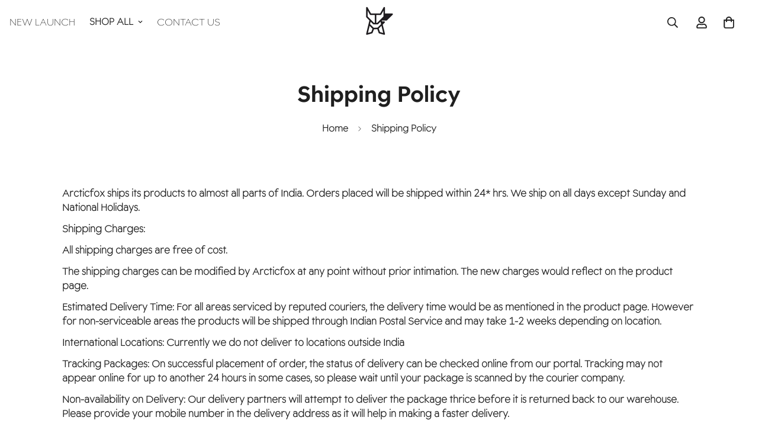

--- FILE ---
content_type: text/css
request_url: https://arcticfox.com/cdn/shop/t/34/assets/custom.css?v=107546930617079050231721631203
body_size: -755
content:

[disabled="false"],
button[disabled="false"],
.m-button[disabled="false"] {
  opacity: 1;
  pointer-events: auto;
}

--- FILE ---
content_type: text/javascript
request_url: https://arcticfox.com/cdn/shop/t/34/assets/cart.js?v=161350708433824915711721631157
body_size: 831
content:
class MCartRemoveButton extends HTMLElement{constructor(){super(),this.addEventListener("click",event=>{event.preventDefault(),(this.closest("m-cart")||this.closest("m-cart-drawer-items")).updateQuantity(this.dataset.index,0)})}}customElements.define("m-cart-remove-button",MCartRemoveButton);class MCartTemplate extends HTMLElement{constructor(){super(),this.cartUpdateUnsubscriber=void 0,this.isCartPage=MinimogSettings.templateName==="cart",this.cartDrawerWrapper=document.querySelector("m-cart-drawer"),this.cartDrawerInner=document.querySelector(".m-cart-drawer__inner"),this.mainCartItems=this.querySelector("[data-minimog-cart-items]"),this.cartSubTotal=this.querySelector("[data-cart-subtotal]"),this.cartDiscount=this.querySelector("[data-minimog-cart-discounts]"),this.giftWrapping=this.querySelector("[data-minimog-gift-wrapping]");let loadingTarget=this.cartDrawerInner;this.isCartPage&&(loadingTarget=document.body),this.loading=new MinimogLibs.AnimateLoading(loadingTarget,{overlay:loadingTarget}),this.rootUrl=window.Shopify.routes.root;const debouncedOnChange=debounce(event=>{event.target.name!=="id"&&this.onChange(event)},300);this.isCartPage?this.mainCartItems.addEventListener("change",debouncedOnChange.bind(this)):this.addEventListener("change",debouncedOnChange.bind(this)),MinimogEvents.subscribe(MinimogTheme.pubSubEvents.cartUpdate,response=>{this.getCart().then(cart=>{this.updateCartCount(cart.item_count)})})}updateCartCount(itemCount){document.querySelectorAll(".m-cart-count-bubble").forEach(cartCount=>{itemCount>0?(cartCount.textContent=itemCount,cartCount.classList.remove("m:hidden")):cartCount.classList.add("m:hidden")})}getCart(){return fetchJSON(this.rootUrl+"cart.json")}connectedCallback(){this.cartUpdateUnsubscriber=MinimogEvents.subscribe(MinimogTheme.pubSubEvents.cartUpdate,event=>{event.source!=="main-cart-items"&&this.onCartUpdate()})}disconnectedCallback(){this.cartUpdateUnsubscriber&&this.cartUpdateUnsubscriber()}onCartUpdate(renderFooter=!0){const{routes}=window.MinimogSettings;fetch(`${routes.cart}?section_id=cart-template`).then(response=>response.text()).then(responseText=>{const html=new DOMParser().parseFromString(responseText,"text/html"),cartItems=html.querySelector("[data-minimog-cart-items]"),cartSubTotal=html.querySelector("[data-cart-subtotal]"),cartDiscount=html.querySelector("[data-minimog-cart-discounts]"),giftWrapping=html.querySelector("[data-minimog-gift-wrapping]");this.isCartPage&&(this.mainCartItems.innerHTML=cartItems.innerHTML,renderFooter&&(this.cartSubTotal.innerHTML=cartSubTotal.innerHTML,this.cartDiscount.innerHTML=cartDiscount.innerHTML,this.giftWrapping.innerHTML=giftWrapping.innerHTML))}).catch(e=>{console.error(e)})}onChange(event){this.updateQuantity(event.target.dataset.index,event.target.value,document.activeElement.getAttribute("name"))}updateQuantity(line,quantity,name){this.loading.start();const{routes}=window.MinimogSettings,body=JSON.stringify({line,quantity,sections:this.getSectionsToRender().map(section=>section.section),sections_url:window.location.pathname});fetch(`${routes.cart_change_url}`,{...fetchConfig(),body}).then(response=>response.text()).then(state=>{const parsedState=JSON.parse(state);let quantityElement=document.getElementById(`MinimogDrawer-quantity-${line}`);this.isCartPage&&(MinimogTheme.config.mqlMobile?quantityElement=document.querySelector(`.MinimogQuantity-${line}.MinimogQuantity-mobile`):quantityElement=document.querySelector(`.MinimogQuantity-${line}.MinimogQuantity-desktop`));const items=document.querySelectorAll(".m-cart-item");if(parsedState.errors){this.loading.finish(),quantityElement.value=quantityElement.getAttribute("value"),this.updateLiveRegions(line,parsedState.errors);return}this.classList.toggle("m-cart--empty",parsedState.item_count===0),this.cartDrawerWrapper&&this.cartDrawerWrapper.classList.toggle("m-cart--empty",parsedState.item_count===0),this.getSectionsToRender().forEach(section=>{const elementToReplace=document.getElementById(section.id).querySelector(section.selector)||document.getElementById(section.id);elementToReplace.innerHTML=this.getSectionInnerHTML(parsedState.sections[section.section],section.selector)});const updatedValue=parsedState.items[line-1]?parsedState.items[line-1].quantity:void 0;let message="";items.length===parsedState.items.length&&updatedValue!==parseInt(quantityElement.value)&&(typeof updatedValue>"u"?message=window.MinimogStrings.cartError:message=window.MinimogStrings.quantityError.replace("{{ quantity }}",updatedValue)),this.updateLiveRegions(line,message),MinimogEvents.emit(MinimogTheme.pubSubEvents.cartUpdate,{...parsedState,source:"main-cart-items"})}).catch(()=>{}).finally(()=>{this.loading.finish()})}updateLiveRegions(line,message){let lineItemNode=document.getElementById(`MinimogCartDrawer-Item-${line}`);this.isCartPage&&(lineItemNode=document.getElementById(`MinimogCart-Item-${line}`)),message!==""&&lineItemNode&&MinimogTheme.Notification.show({target:lineItemNode,type:"warning",message})}getSectionInnerHTML(html,selector){return new DOMParser().parseFromString(html,"text/html").querySelector(selector).innerHTML}getSectionsToRender(){return[{id:"MinimogCart",section:"cart-template",selector:"[data-minimog-cart-items]"},{id:"MinimogCart",section:"cart-template",selector:"[data-cart-subtotal]"},{id:"MinimogCart",section:"cart-template",selector:"[data-minimog-cart-discounts]"},{id:"MinimogCart",section:"cart-template",selector:"[data-minimog-gift-wrapping]"}]}}customElements.define("m-cart",MCartTemplate);
//# sourceMappingURL=/cdn/shop/t/34/assets/cart.js.map?v=161350708433824915711721631157
